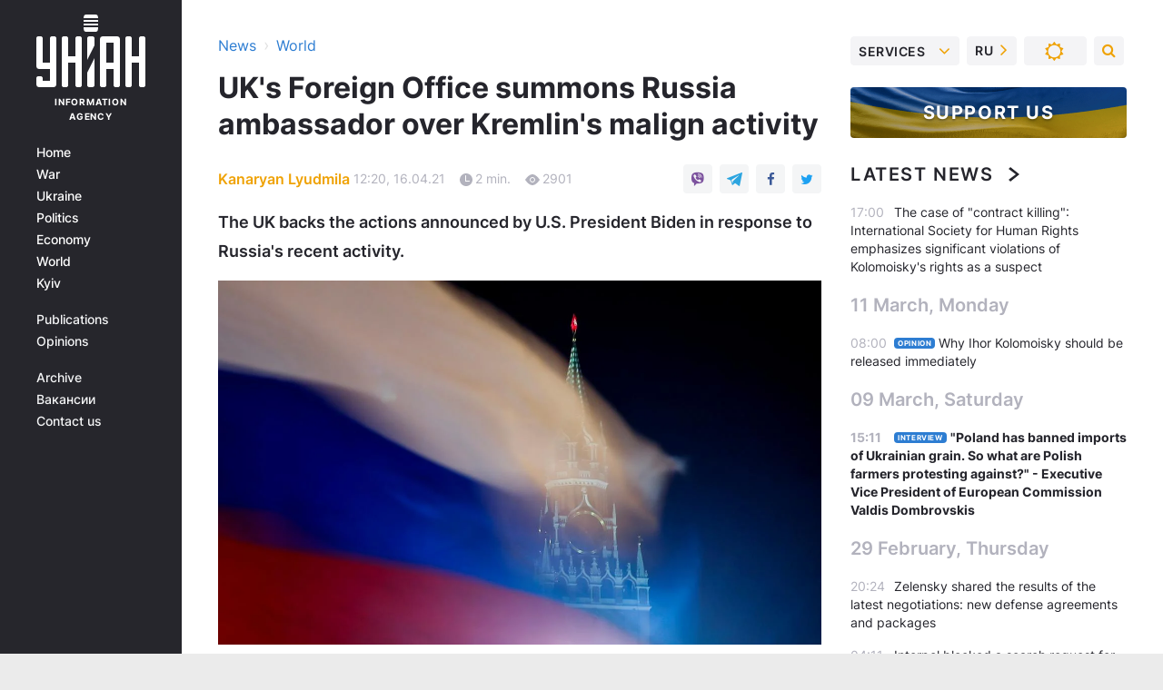

--- FILE ---
content_type: application/javascript; charset=utf-8
request_url: https://fundingchoicesmessages.google.com/f/AGSKWxXZPWVAJU4xaZy4SynW4QK3Qr86lHFKXMzRYhDiZsm2hSKrC-bY08gMmx4dEItq1ECzwVAte0LrtlFp5ikAFBKYx3-litYArAIMli05V0ccj90WfDDD3qRmNmLG6nbqvZVT2YYU5rAUHpkXyyNb6gU0S6ZUeF9Wj_8TnkUSdh7rEXoMJKxb0P7GYw==/_.adinject./getAdList?/__adstop./nymag_ads_/google_afc.
body_size: -1283
content:
window['d7c9b0a8-38bd-49c2-9b56-582cf6943cb5'] = true;